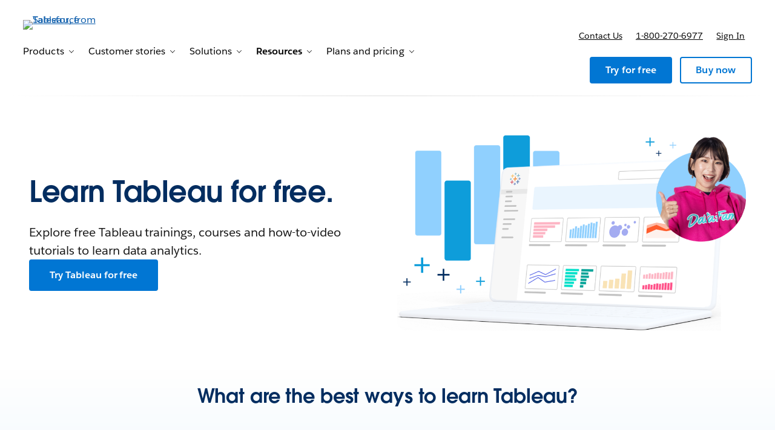

--- FILE ---
content_type: application/x-javascript
request_url: https://a.sfdcstatic.com/digital/@sfdc-www/clientlibs-web-components/v1-stable/bottom.js
body_size: 11743
content:
"use strict";(()=>{var mt=Object.create;var ie=Object.defineProperty;var pt=Object.getOwnPropertyDescriptor;var dt=Object.getOwnPropertyNames;var ut=Object.getPrototypeOf,ft=Object.prototype.hasOwnProperty;var f=(e,t)=>()=>(t||e((t={exports:{}}).exports,t),t.exports);var gt=(e,t,o,s)=>{if(t&&typeof t=="object"||typeof t=="function")for(let r of dt(t))!ft.call(e,r)&&r!==o&&ie(e,r,{get:()=>t[r],enumerable:!(s=pt(t,r))||s.enumerable});return e};var k=(e,t,o)=>(o=e!=null?mt(ut(e)):{},gt(t||!e||!e.__esModule?ie(o,"default",{value:e,enumerable:!0}):o,e));var $=f(v=>{"use strict";Object.defineProperty(v,"__esModule",{value:!0});v.joinPath=v.splitPath=void 0;var T="/",bt=e=>e?e.trim().split(T).filter(t=>!!t):[];v.splitPath=bt;var wt=(...e)=>{let t=`${T}${e.reduce((s,r)=>[...s,...(0,v.splitPath)(r)],[]).join(T)}`,o=e[e.length-1];return e&&o.endsWith(T)&&(t+=T),t};v.joinPath=wt});var ue=f((ts,vt)=>{vt.exports={us:{loc:"us",lang:"en"},ca:{loc:"ca",lang:"en"},fr:{loc:"fr",lang:"fr"},"fr-ca":{loc:"ca",lang:"fr"},"fr-ch":{loc:"ch",lang:"fr"},uk:{loc:"gb",lang:"en"},de:{loc:"de",lang:"de"},"de-ch":{loc:"ch",lang:"de"},es:{loc:"es",lang:"es"},it:{loc:"it",lang:"it"},nl:{loc:"nl",lang:"nl"},"nl-be":{loc:"nl",lang:"be"},se:{loc:"se",lang:"sv"},eu:{loc:"eu",lang:"en"},mx:{loc:"mx",lang:"es"},br:{loc:"br",lang:"pt"},au:{loc:"au",lang:"en"},in:{loc:"in",lang:"en"},jp:{loc:"jp",lang:"ja"},kr:{loc:"kr",lang:"ko"},th:{loc:"th",lang:"th"},tw:{loc:"tw",lang:"zh"},hk:{loc:"hk",lang:"zh"},cn:{loc:"cn",lang:"zh"},my:{loc:"my",lang:"en"},ap:{loc:"ap",lang:"en"},latam:{loc:"latam",lang:"es"},no:{loc:"no",lang:"no"},dk:{loc:"dk",lang:"da"},pl:{loc:"pl",lang:"pl"},tr:{loc:"tr",lang:"tr"},fi:{loc:"fi",lang:"fi"},ch:{loc:"ch",lang:""},sa:{loc:"sa",lang:"ar"}}});var fe=f(U=>{"use strict";var Pt=U&&U.__importDefault||function(e){return e&&e.__esModule?e:{default:e}};Object.defineProperty(U,"__esModule",{value:!0});U.UrlLocale=void 0;var Dt=$(),Et=Pt(ue()),Ot="us",K=class{constructor(t,o){if(this.langLoc="",this.urlLoc="",this.basePath="",this.loc="",this.lang="",this.segs=[],this.setBasePath=i=>{this.urlLoc!==i&&this.segs.splice(0,1),this.basePath=`/${this.segs.join("/")}`},!t)return;let s=o?.localeMap||Et.default,r=o?.defaultLocale||Ot;if(this.segs=(0,Dt.splitPath)(t),this.urlLoc=this.segs.length&&this.segs[0]in s?this.segs[0]:r,!s[this.urlLoc])throw new Error(`No locale config found for given url /${this.urlLoc}.`);let a=Object.assign(s[this.urlLoc]);this.lang=a.lang,this.loc=a.loc,this.langLoc=`${this.lang}-${this.loc}`,this.setBasePath(r)}};U.UrlLocale=K});var he=f(h=>{"use strict";Object.defineProperty(h,"__esModule",{value:!0});h.joinPath=h.splitPath=h.UrlLocale=void 0;var kt=fe();Object.defineProperty(h,"UrlLocale",{enumerable:!0,get:function(){return kt.UrlLocale}});var ge=$();Object.defineProperty(h,"splitPath",{enumerable:!0,get:function(){return ge.splitPath}});Object.defineProperty(h,"joinPath",{enumerable:!0,get:function(){return ge.joinPath}})});var R=f(J=>{"use strict";Object.defineProperty(J,"__esModule",{value:!0});var ye=he(),St="SFDC";J.default=(e,t=St)=>{let o;if(e===void 0||typeof e=="string"){let r=globalThis.sfdcBase||{};if(!e&&!Ut(r.page))return r.page.pagename;o=new ye.UrlLocale(e||location.pathname)}else o=e;return[...[t,o.urlLoc],...o.basePath==="/"?["homepage"]:(0,ye.splitPath)(o.basePath)].join(":")};var Ut=e=>!e||e instanceof Object&&!Object.keys(e).length});var H=f(P=>{"use strict";Object.defineProperty(P,"__esModule",{value:!0});P.joinPath=P.splitPath=void 0;var I="/",Gt=e=>e?e.trim().split(I).filter(t=>!!t):[];P.splitPath=Gt;var Bt=(...e)=>{let t=`${I}${e.reduce((s,r)=>[...s,...(0,P.splitPath)(r)],[]).join(I)}`,o=e[e.length-1];return e&&o.endsWith(I)&&(t+=I),t};P.joinPath=Bt});var ve=f((ms,qt)=>{qt.exports={us:{loc:"us",lang:"en"},ca:{loc:"ca",lang:"en"},fr:{loc:"fr",lang:"fr"},"fr-ca":{loc:"ca",lang:"fr"},"fr-ch":{loc:"ch",lang:"fr"},uk:{loc:"gb",lang:"en"},de:{loc:"de",lang:"de"},"de-ch":{loc:"ch",lang:"de"},es:{loc:"es",lang:"es"},it:{loc:"it",lang:"it"},nl:{loc:"nl",lang:"nl"},"nl-be":{loc:"nl",lang:"be"},se:{loc:"se",lang:"sv"},eu:{loc:"eu",lang:"en"},mx:{loc:"mx",lang:"es"},br:{loc:"br",lang:"pt"},au:{loc:"au",lang:"en"},in:{loc:"in",lang:"en"},jp:{loc:"jp",lang:"ja"},kr:{loc:"kr",lang:"ko"},th:{loc:"th",lang:"th"},tw:{loc:"tw",lang:"zh"},hk:{loc:"hk",lang:"zh"},cn:{loc:"cn",lang:"zh"},my:{loc:"my",lang:"en"},ap:{loc:"ap",lang:"en"},latam:{loc:"latam",lang:"es"},no:{loc:"no",lang:"no"},dk:{loc:"dk",lang:"da"},pl:{loc:"pl",lang:"pl"},tr:{loc:"tr",lang:"tr"},fi:{loc:"fi",lang:"fi"},ch:{loc:"ch",lang:""}}});var Ee=f(C=>{"use strict";var zt=C&&C.__importDefault||function(e){return e&&e.__esModule?e:{default:e}};Object.defineProperty(C,"__esModule",{value:!0});C.UrlLocale=void 0;var Ft=H(),Pe=zt(ve()),De="us",Y=class{constructor(t){if(this.langLoc="",this.urlLoc="",this.basePath="",this.loc="",this.lang="",this.segs=[],this.setBasePath=()=>{this.loc!==De&&this.segs.splice(0,1),this.basePath=`/${this.segs.join("/")}`},!t)return;this.segs=(0,Ft.splitPath)(t),this.urlLoc=this.segs.length&&this.segs[0]in Pe.default?this.segs[0]:De;let o=Object.assign(Pe.default[this.urlLoc]);this.lang=o.lang,this.loc=o.loc,this.langLoc=`${this.lang}-${this.loc}`,this.setBasePath()}};C.UrlLocale=Y});var ke=f(b=>{"use strict";Object.defineProperty(b,"__esModule",{value:!0});b.joinPath=b.splitPath=b.UrlLocale=void 0;var Vt=Ee();Object.defineProperty(b,"UrlLocale",{enumerable:!0,get:function(){return Vt.UrlLocale}});var Oe=H();Object.defineProperty(b,"splitPath",{enumerable:!0,get:function(){return Oe.splitPath}});Object.defineProperty(b,"joinPath",{enumerable:!0,get:function(){return Oe.joinPath}})});var Ue=f(X=>{"use strict";Object.defineProperty(X,"__esModule",{value:!0});X.default=e=>e.endsWith("homepage")?"Home Page":"Other Page"});var g=globalThis.sfdcBase||{};var d={WARN:"warn",INFO:"info",DEBUG:"debug",DEPRECATE:"deprecate"},ht="client-libs-debug",u=async(e,...t)=>{let o=sessionStorage.getItem(ht),s=o==="mute";if(!t.length||s)return;let r=console,a="trace",i;switch(e){case d.DEPRECATE:i=r[a],t=`${t} has been deprecated. Please update or remove reference`;break;case d.DEBUG:o&&!s&&(i=r[a]);break;case d.INFO:case d.WARN:i=r[e];break}typeof i=="function"&&i(t)};var ce="</|[<>()]",le={param:e=>e?e.trim().replace(new RegExp(`${ce}|(%3(c|e))`,"gi"),""):"",path:e=>e?encodeURI(decodeURIComponent(e).trim().replace(new RegExp(`${ce}|'|"|;|=`,"gi"),"")):""},me=async(e,t,o)=>{e.dispatchEvent(new CustomEvent(t,{bubbles:!0,detail:o??{}}))};var c=(e,t=location.search)=>{let o=t.indexOf("?");if(!e||o<0)return"";let s=t.match(new RegExp(`${e}=`,"i"));e=s?s.toString().replace("=",""):e;let r=new URLSearchParams(t.substring(o,t.length)),a=r.get(e)||"";return le.param(a)},N=(e=location.search)=>e.replace("?","").split("&").reduce((t,o)=>{let s=o.split("=").filter(r=>!!r);return t[s[0]]=le.param(s[1]??""),t},{}),p=e=>!e||e instanceof Object&&!Object.keys(e).length;var pe=!!(g.env&&g.env.toLowerCase()==="prod");var S=e=>{if(!e||e.length!==15||e.indexOf("70")!==0)return e;let o="";for(let s=0;s<3;s++){let r=0;for(let a=0;a<5;a++){let i=e.charAt(s*5+a);i>="A"&&i<="Z"&&(r+=1<<a)}r<=25?o+="ABCDEFGHIJKLMNOPQRSTUVWXYZ".charAt(r):o+="012345".charAt(r-26)}return e+o},de=(e,t=250)=>new Promise(o=>{e()&&o(!0);let s=0,r=setInterval(()=>{s++,s>=t&&(clearInterval(r),o(!1)),e()&&(clearInterval(r),o(!0))},1)});var j=e=>{let t=localStorage.getItem(e);try{t=JSON.parse(t)}catch{}return t??""};var yt="webactls";globalThis.digitalData=globalThis.digitalData||{page:{},user:[{}],localStorage:{...j(yt)||{}},util:{}};globalThis.digitalData.timestamp=globalThis.digitalData.timestamp||new Date().getTime();var n=globalThis.digitalData;var Z=k(R());var _t="https://c.salesforce.com",Ct=globalThis?.cliLibsConfig?.cdnScriptsOrigin||"https://a.sfdcstatic.com",At="/digital/@sfdc-www/clientlibs-web-components",Lt="v1",xt="gdpr.js",Tt="v1",Rt="/digital/one-trust/ext",G="lead-gen.js";var _="geo-data.js";var B="page-utils.js";var be={QA:"latest",UAT:"stage",PROD:"stable",DEV:"latest",INT:"stage",HOTFIX:"stable",ONBOARD:"stable"},we="Could not import module URL: ",W=g.env||"",It=W&&be[W]?be[W]:"stable",Mt={ver:Lt,path:At,envTag:It},Nt=(e,t)=>{if(e)try{t={...Mt,...t};let o=t.verDir||`${t.ver}-${t.envTag}`,s;return e==="iis.min.js"?s=new URL(t.path,_t):s=new URL(t.path,Ct),s.pathname+=`/${[o,e].join("/")}`,s.toString()}catch{}},l=(e,t)=>{let o=Nt(e,t);return o?import(o).catch(s=>{u(d.WARN,`${we} ${o}`)}):Promise.reject(`${we} ${e}`)},m=l(xt,{ver:Tt,path:Rt});var jt=["iis","demandbase","neustar"];function y(e){let t=globalThis.cliLibsConfig?.[e]?.disabled;return jt.includes(e)?!(t??globalThis.sfdcBase?.[`${e}Disabled`]):!t}var Se=k(ke());var _e=k(R()),Ce=k(Ue()),$t=async()=>{let e=await m,t=e.getCookie("adId");return t?(e.deleteCookie("adId"),S(t)):""},Kt=async()=>{if(g.page)return g.page;let e=await l(B),t=(0,_e.default)(location.pathname),{loc:o}=new e.UrlLocale(location.pathname);return{type:(0,Ce.default)(t),pagename:t,locale:o,uiframework:"NEXT framework"}},Q=async()=>{if(p(n.page)){let[e,t]=await Promise.all([l(G),l(B)]),o={...await Kt(),botcategory:(s=>/^[a-z]{1,25}$/i.test(s)?s:"")(t.getParam("bc")),displayadid:await $t(),referrer:await e.getReferrer(),subdomainReferrer:(await e.getSFDCReferrer()||{}).id||null,prevpage:await e.getPrevPage(),...await e.driverData()};n.page=o,t.consoleOut(t.CONSOLE_OUT.DEBUG,`Setting Page data: ${JSON.stringify(o)}`)}return n.page};var Ae=async()=>l(_).then(e=>e.fetchDemandbase(c("ipOverride")));var Le={pc:"postcode",cic:"city",sc:"state",rc:"region",cc:"country",ncc:"carrier",ntc:"connection_type",hf:"hosting_facility",irt:"ip_routing_type",nsc:"line_speed",noc:"organization"},xe=async()=>{let e=await l(_).then(t=>t.fetchNeustar().catch(()=>({})));return Object.entries(e).reduce((t,[o,s])=>(Le[o]&&(t[Le[o]||o]=(s??"").toLowerCase()),t),{})};var Jt=async()=>{let e=globalThis.sfdcBase?.iisVersion||"v1-stable";return l("iis.min.js",{path:"/digital/iis",verDir:e}).then(t=>t.default).then(t=>t.getUserInfo()).catch(()=>(u(d.WARN,"could not retrieve iis.js browser module"),{}))},Te=async()=>{let e=await Jt()??{},t={company:"com",id:"id",newRegistration:"nr",orgID:"oid",role:"r",relationship:"rlt"},o={company:"CompanyName",id:"user_id",newRegistration:"newRegistration",orgID:"organization_id",role:"Role",relationship:"RelationshipToSalesforce"};return Object.keys(t).reduce((s,r)=>(s[r]=e[o[r]]??e[t[r]]??"",s[r]===""&&e.custom_attributes&&(s[r]=e.custom_attributes[o[r]]??""),s),{})};var Re="customer",Wt=()=>m.then(e=>{let t=e.getCookie("oinfo",atob);return t?N(`?${t}`):{}}),Ht=async()=>{let e=await Wt();return e.oid?S(e.oid):""},Yt=e=>{let t="anonymous";return Re in e?t=Re:"developer"in e?t="developer":"e"in e&&(t="known prospect"),t},Ie=async()=>{let t=await(await l(G)).activityData();return{usertype:Yt(t),orgId:await Ht(),pv:t.pv,latestvisittime:n.timestamp||new Date().getTime()}};var Me=async()=>{let t=(await m).getCookie("pbc",atob);return p(t)&&(t={}),{InteractionStudio:{campaignID:t.campaign||"",experienceID:t.experience||"",userGroup:t.userGroup||"",userID:t.userID||""}}};var Ne={cc:"country",sc:"state",pc:"postcode",cic:"city",rc:"region",ntc:"connection_type",nsc:"line_speed",ncc:"carrier",noc:"organization",irt:"ip_routing_type",hf:"hosting_facility",asn:"asnum",sld:"sld",tld:"tld"},je=async()=>{let e=await l(_).then(t=>t.fetchAkamai().catch(()=>({})));return Object.entries(e).reduce((t,[o,s])=>(Ne[o]&&(t[Ne[o]]=(s??"").toLowerCase()),t),{})};var Zt={db:Ae,neustar:xe,tb:Te,visitor:Ie,personalization:Me,akamai:je},M=Zt;n.user[0].profile=n.user[0].profile||{};n.user[0].personalization=n.user[0].personalization||{};var Ge=e=>{let t=e==="visitor"?"0":D[e.toUpperCase()];return{domProp:e==="personalization"?n.user[0]:n.user[0].profile,domName:t}},D=Object.keys(M).reduce((e,t)=>(e[t.toUpperCase()]=t,e),{}),q=(e,t)=>{if(!(e in M))return;let{domProp:o,domName:s}=Ge(e);p(o[s])&&(o[s]=t,u(d.DEBUG,`Setting User Profile ${e}:`,JSON.stringify(t)))},Be=async e=>{if(!(e in M))return{};let{domProp:t,domName:o}=Ge(e),s=t[o];return p(s)?M[e]():s},ee=Be,z=()=>{let e=n.user[0].profile?.[D.AKAMAI];if(p(e))return;let t={event:"custEv_userDataAvailable",akamai:e};u(d.DEBUG,"Dispatching user data available event"),me(document.body,oe,t)},te=async e=>{let t=await m;if(!t.isActiveGroup(t.OT_FUNCTIONAL))return;let o=e.map(async s=>{let r=await Be(s);q(s,r)});await Promise.allSettled(o),z()};var Xt=()=>typeof globalThis.ga<"u"&&"getAll"in globalThis.ga;var Qt=de(Xt,500),Ws=new Promise(e=>Qt.then(()=>e(globalThis.ga)));var qe=globalThis.sfdcBase||{};var A={WARN:"warn",INFO:"info",DEBUG:"debug",DEPRECATE:"deprecate"},eo="client-libs-debug",ze=async(e,...t)=>{let o=sessionStorage.getItem(eo),s=o==="mute";if(!t.length||s)return;let r=console,a="trace",i;switch(e){case A.DEPRECATE:i=r[a],t=`${t} has been deprecated. Please update or remove reference`;break;case A.DEBUG:o&&!s&&(i=r[a]);break;case A.INFO:case A.WARN:i=r[e];break}typeof i=="function"&&i(t)};var to="https://c.salesforce.com",oo=globalThis?.cliLibsConfig?.cdnScriptsOrigin||"https://a.sfdcstatic.com",so="/digital/@sfdc-www/clientlibs-web-components",ro="v1",ao="gdpr.js",no="v1",io="/digital/one-trust/ext";var $e="analytics.js";var Ke="page-utils.js";var Fe={QA:"latest",UAT:"stage",PROD:"stable",DEV:"latest",INT:"stage",HOTFIX:"stable",ONBOARD:"stable"},Ve="Could not import module URL: ",se=qe.env||"",co=se&&Fe[se]?Fe[se]:"stable",lo={ver:ro,path:so,envTag:co},mo=(e,t)=>{if(e)try{t={...lo,...t};let o=t.verDir||`${t.ver}-${t.envTag}`,s;return e==="iis.min.js"?s=new URL(t.path,to):s=new URL(t.path,oo),s.pathname+=`/${[o,e].join("/")}`,s.toString()}catch{}},F=(e,t)=>{let o=mo(e,t);return o?import(o).catch(s=>{ze(A.WARN,`${Ve} ${o}`)}):Promise.reject(`${Ve} ${e}`)},er=F(ao,{ver:no,path:io});var Je=async e=>{let[t,o]=await Promise.all([F($e),F(Ke)]),s=await t.pageData(),a={locale:o.sfdcBase.locale||new o.UrlLocale(location.pathname).langLoc,uiFramework:s.uiframework,type:s.type,name:s.pagename,loginPageType:"",blogAuthor:"",url:location.href,templateId:e.templateId,templateName:e.templateName,utcTimestamp:await t.getUserProfile(t.USER_PROFILES.VISITOR).then(V=>V.latestvisittime)},i={referrer:s.referrer,referringSubdomain:s.subdomainReferrer??"",internalDriver:s.persistedInternalDriver??"",internalDriverId:s.drivertype==="internal"&&!o.isEmptyObject(s.driver)?s.driver.id:"",trafficDriver:s.scampaign??"",prevPage:s.prevpage??""};return{event:e.event,page:a,driver:i,experiment:e.experiment,taxonomy:e.taxonomy}};var We=async e=>({event:e.event,akamai:e.akamai});globalThis.mfeEventMapping=globalThis.mfeEventMapping??{custEv_pageDataAvailable:Je,custEv_userDataAvailable:We};var oe="www_track";globalThis.dataLayer=globalThis.dataLayer||[];var po=globalThis.dataLayer;var ot=k(R());n.lead=n.lead||{};var w=n.lead;var uo=k(R()),fo="salesforce.com",He="referrer",go="r",ho=[`.${fo}`,"opinionlab.com","sfdc.net","a.sfdcstatic.com",".sfdcdigital.com"];n.lead=n.lead||{};var yo=e=>["un","pw","vysfid","vyemail"].some(t=>c(t,e));var L=async()=>{if(!w.referrer){let e="",t=c(go);try{let o=decodeURIComponent(t);if(!t)throw Error;new URL(o,location.origin),e=o}catch{let s=await m,r=await s.getCookie(He);r&&r!=="null"?(await s.deleteCookie(He),e=r):document.referrer&&(e=yo(document.referrer)?document.referrer.split("?")[0]:document.referrer)}w.referrer=Promise.resolve(e.trim())}return w.referrer},Ye=async()=>{let e=await L();return!e||e.indexOf(".my.salesforce.com")>=0?!1:ho.find(t=>new URL(e,window.location.origin).hostname.indexOf(t)>-1)?!0:!!(c("internal")==="true"||await Xe&&!(c("r")||e))};var bo=[{se:"All The Web",ms:"alltheweb.com",kw:"q,query",dc:"US"},{se:"AllSearchEngines",ms:"allsearchengines.co.uk",kw:"query",dc:"United Kingdom"},{se:"AOL",ms:".aol.",kw:"q,query",dc:"US",cl:[{cn:"Canada",post:"ca"},{cn:"France",post:"fr"},{cn:"Germany",post:"de"},{cn:"United Kingdom",post:"co.uk"}]},{se:"Ask",ms:"ask.com",kw:"q",dc:"US",cl:[{cn:"Japan",pre:"jp"},{cn:"United Kingdom",pre:"uk"}]},{se:"Baidu",ms:"baidu.com",kw:"wd,s",dc:"China"},{se:"Biglobe",ms:"biglobe.ne.jp",kw:"q",dc:"Japan"},{se:"Microsoft Bing",ms:"bing.com",kw:"q",dc:"US"},{se:"Blue Window",ms:"search.bluewin.ch",kw:"q,qry",dc:"Switzerland"},{se:"Business.com",ms:"business.com",kw:"query",dc:"US"},{se:"BuyersIndex",ms:"buyersindex.com",kw:"query",dc:"US"},{se:"Chubba",ms:"whatuseek.com",kw:"arg",dc:"US"},{se:"CNET",ms:"cnet.com",kw:"query,q",dc:"US"},{se:"Debriefing.com",ms:"debriefing.com",kw:"tsearch",dc:"US"},{se:"Dmoz",ms:"dmoz.org",kw:"search",dc:"US"},{se:"Excite",ms:"excite.com",kw:"q,search",dc:"US",cl:[{cn:"Netherlands",post:".nl"},{cn:"France",post:".fr"},{cn:"Germany",post:".de"},{cn:"Japan",post:".co.jp"},{cn:"Switzerland",post:".ch"}]},{se:"Fireball",ms:"fireball.de",kw:"q,query",dc:"Germany"},{se:"FreshEye",ms:"fresheye.com",kw:"kw,ord",dc:"Japan"},{se:"Godado",ms:"godado.it",kw:"key",dc:"Italy"},{se:"Goo (Jp.)",ms:"goo.ne.jp",kw:"MT",dc:"Japan"},{se:"Google",ms:".google.,googlesyndication.com",kw:"q",types:["Images","Video"],dc:"US",cl:[{cn:"Afghanistan",post:"com.af"},{cn:"American Samoa",post:"as"},{cn:"Anguilla",post:"com.ai"},{cn:"Antigua and Barbuda",post:"com.ag"},{cn:"Argentina",post:"com.ar"},{cn:"Armenia",post:"am"},{cn:"Australia",post:"com.au"},{cn:"Austria",post:"at"},{cn:"Azerbaijan",post:"az"},{cn:"Bahrain",post:"com.bh"},{cn:"Bangladesh",post:"com.bd"},{cn:"Belarus",post:"com.by"},{cn:"Belgium",post:"be"},{cn:"Belize",post:"com.bz"},{cn:"Bolivia",post:"com.bo"},{cn:"Bosnia-Hercegovina",post:"ba"},{cn:"Botswana",post:"co.bw"},{cn:"Brasil",post:"com.br"},{cn:"British Virgin Islands",post:"vg"},{cn:"Brunei",post:"com.bn"},{cn:"Bulgaria",post:"bg"},{cn:"Burundi",post:"bi"},{cn:"Cambodia",post:"com.kh"},{cn:"Canada",post:"ca"},{cn:"Chile",post:"cl"},{cn:"China",post:"cn"},{cn:"Colombia",post:"com.co"},{cn:"Cook Islands",post:"co.ck"},{cn:"Costa Rica",post:"co.cr"},{cn:"Cote D'Ivoire",post:"ci"},{cn:"Croatia",post:"hr"},{cn:"Cuba",post:"com.cu"},{cn:"Czech Republic",post:"cz"},{cn:"Denmark",post:"dk"},{cn:"Djibouti",post:"dj"},{cn:"Dominica",post:"dm"},{cn:"Dominican Republic",post:"com.do"},{cn:"Ecuador",post:"com.ec"},{cn:"Egypt",post:"com.eg"},{cn:"El Salvador",post:"com.sv"},{cn:"Estonia",post:"ee"},{cn:"Ethiopia",post:"com.et"},{cn:"Fiji",post:"com.fj"},{cn:"Finland",post:"fi"},{cn:"France",post:"fr"},{cn:"Germany",post:"de"},{cn:"Greece",post:"gr"},{cn:"Greenland",post:"gl"},{cn:"Guadeloupe",post:"gp"},{cn:"Guatemala",post:"com.gt"},{cn:"Guernsey",post:"gg"},{cn:"Guyana",post:"gy"},{cn:"Haiti",post:"ht"},{cn:"Honduras",post:"hn"},{cn:"Hong Kong",post:"com.hk"},{cn:"Hungary",post:"hu"},{cn:"India",post:"co.in"},{cn:"Indonesia",post:"co.id"},{cn:"Ireland",post:"ie"},{cn:"Island",post:"is"},{cn:"Isle of Gibraltar",post:"com.gi"},{cn:"Isle of Man",post:"im"},{cn:"Israel",post:"co.il"},{cn:"Italy",post:"it"},{cn:"Jamaica",post:"com.jm"},{cn:"Japan",post:"co.jp"},{cn:"Jersey",post:"je"},{cn:"Jordan",post:"jo"},{cn:"Kazakhstan",post:"kz"},{cn:"Kenya",post:"co.ke"},{cn:"Kiribati",post:"ki"},{cn:"Korea",post:"co.kr"},{cn:"Kyrgyzstan",post:"kg"},{cn:"Laos",post:"la"},{cn:"Latvia",post:"lv"},{cn:"Lesotho",post:"co.ls"},{cn:"Libya",post:"com.ly"},{cn:"Liechtenstein",post:"li"},{cn:"Lithuania",post:"lt"},{cn:"Luxembourg",post:"lu"},{cn:"Madagascar",post:"mgz"},{cn:"Malawi",post:"mw"},{cn:"Malaysia",post:"com.my"},{cn:"Maldives",post:"mv"},{cn:"Malta",post:"com.mt"},{cn:"Mauritius",post:"mu"},{cn:"Mexico",post:"com.mx"},{cn:"Micronesia",post:"fm"},{cn:"Moldova",post:"md"},{cn:"Mongolia",post:"mn"},{cn:"Montserrat",post:"ms"},{cn:"Morocco",post:"co.ma"},{cn:"Namibia",post:"com.na"},{cn:"Nauru",post:"nr"},{cn:"Nepal",post:"com.np"},{cn:"Netherlands",post:"nl"},{cn:"New Zealand",post:"co.nz"},{cn:"Nicaragua",post:"com.ni"},{cn:"Nigeria",post:"com.ng"},{cn:"Niue",post:"nu"},{cn:"Norfolk Island",post:"com.nf"},{cn:"Norway",post:"no"},{cn:"Oman",post:"com.om"},{cn:"Pakistan",post:"com.pk"},{cn:"Panama",post:"com.pa"},{cn:"Paraguay",post:"com.py"},{cn:"Peru",post:"com.pe"},{cn:"Philippines",post:"com.ph"},{cn:"Pitcairn Islands",post:"pn"},{cn:"Poland",post:"pl"},{cn:"Portugal",post:"pt"},{cn:"Puerto Rico",post:"com.pr"},{cn:"Qatar",post:"com.qa"},{cn:"Rep. Dem. du Congo",post:"cd"},{cn:"Rep. du Congo",post:"cg"},{cn:"Repulic of Georgia",post:"ge"},{cn:"Romania",post:"ro"},{cn:"Russia",post:"ru"},{cn:"Rwanda",post:"rw"},{cn:"Saint Helena",post:"sh"},{cn:"Saint Vincent and the Grenadine",post:"com.vc"},{cn:"Samoa",post:"ws"},{cn:"San Marino",post:"sm"},{cn:"Sao Tome and Principe",post:"st"},{cn:"Saudi Arabia",post:"com.sa"},{cn:"Senegal",post:"sn"},{cn:"Seychelles",post:"sc"},{cn:"Singapore",post:"com.sg"},{cn:"Slovakia",post:"sk"},{cn:"Slovenia",post:"si"},{cn:"Solomon Islands",post:"com.sb"},{cn:"South Africa",post:"co.za"},{cn:"Spain",post:"es"},{cn:"Sri Lanka",post:"lk"},{cn:"Sweden",post:"se"},{cn:"Switzerland",post:"ch"},{cn:"Taiwan",post:"com.tw"},{cn:"Tajikistan",post:"com.tj"},{cn:"Thailand",post:"co.th"},{cn:"The Bahamas",post:"bs"},{cn:"The Gambia",post:"gm"},{cn:"Timor-Leste",post:"tp"},{cn:"Tokelau",post:"tk"},{cn:"Tonga",post:"to"},{cn:"Trinidad and Tobago",post:"tt"},{cn:"Turkey",post:"com.tr"},{cn:"Turkmenistan",post:"tm"},{cn:"Uganda",post:"co.ug"},{cn:"Ukraine",post:"com.ua"},{cn:"United Arab Emirates",post:"ae"},{cn:"United Kingdom",post:"co.uk"},{cn:"Uruguay",post:"com.uy"},{cn:"Uzbekiston",post:"co.uz"},{cn:"Vanuatu",post:"vu"},{cn:"Venezuela",post:"co.ve"},{cn:"Viet Nam",post:"com.vn"},{cn:"Virgin Islands",post:"co.vi"},{cn:"Yugoslavia",post:"co.yu"},{cn:"Zambia",post:"co.zm"},{cn:"Zimbabwe",post:"co.zw"}]},{se:"ilse.nl",ms:"ilse.nl",kw:"search_for",dc:"Netherlands"},{se:"Indeed",ms:"www.indeed.",kw:"q",dc:"US",cl:[{cn:"Canada",post:"ca"},{cn:"India",post:"co.in"}]},{se:"InfoSpace",ms:"infospace.com",kw:"",dc:"US"},{se:"InfoTiger",ms:"infotiger.com",kw:"qs",dc:"US"},{se:"Livedoor",ms:"livedoor.com",kw:"q",dc:"Japan"},{se:"Lycos",ms:".lycos",kw:"query",dc:"US",cl:[{cn:"France",post:".fr"},{cn:"Germany",post:".de"},{cn:"Italy",post:".it"},{cn:"Netherlands",post:".nl"},{cn:"Spain",post:".es"},{cn:"United Kingdom",post:".co.uk"}]},{se:"Metacrawler",ms:"metacrawler.com",kw:"",dc:"US"},{se:"Monster Crawler",ms:"monstercrawler.com",kw:"",dc:"US"},{se:"myGO",ms:"mygo.com",kw:"",dc:"Taiwan"},{se:"Nate.com",ms:"nate.com",kw:"q",dc:"Korea"},{se:"Naver",ms:"naver.com",kw:"query",dc:"Korea"},{se:"NetSearch",ms:"netscape.com",kw:"qry_str",dc:"US"},{se:"Nifty",ms:"nifty.com",kw:"q",dc:"Japan"},{se:"Oh! New? Mobile",ms:"ohnew.co.jp",kw:"k",dc:"Japan"},{se:"OptusZoo",ms:"optuszoo.com.au",kw:"q",dc:"Australia"},{se:"Reference.com",ms:"reference.com",kw:"q",dc:"US"},{se:"Search.ch",ms:"search.ch",kw:"q",dc:"Switzerland"},{se:"Searchalot",ms:"searchalot.com",kw:"q,query",dc:"US"},{se:"Tiscali",ms:"tiscali.it",kw:"key",dc:"Italy"},{se:"track.nl",ms:"track.nl",kw:"qr",dc:"Netherlands"},{se:"Virgilio",ms:"virgilio.it",kw:"qs",dc:"Italy"},{se:"Web Wombat",ms:"webwombat.com.au",kw:"ix,I",dc:"Australia"},{se:"Web.de",ms:"web.de",kw:"su",dc:"Germany"},{se:"Webalta",ms:"webalta.ru",kw:"q",dc:"Russia"},{se:"WebCrawler",ms:"webcrawler.com",kw:"",dc:"US"},{se:"Yahoo!",ms:"search.yahoo.",kw:"p",dc:"US",cl:[{cn:"Argentina",pre:"ar."},{cn:"Asia",pre:"asia."},{cn:"Australia",pre:"au."},{cn:"Austria",pre:"at."},{cn:"Brazil",pre:"br."},{cn:"Canada",pre:"ca."},{cn:"Canada (French)",pre:"qc."},{cn:"Catalan",pre:"ct."},{cn:"China",pre:"cn."},{cn:"Denmark",pre:"dk."},{cn:"Finland",pre:"fi."},{cn:"France",pre:"fr."},{cn:"Germany",pre:"de."},{cn:"Hong Kong",pre:"hk."},{cn:"India",pre:"in."},{cn:"Indonesia",pre:"id."},{cn:"Italy",pre:"it."},{cn:"Japan",post:"co.jp"},{cn:"Korea",pre:"kr."},{cn:"Malaysia",pre:"malaysia."},{cn:"Mexico",pre:"mx."},{cn:"Netherlands",pre:"nl."},{cn:"New Zealand",pre:"nz."},{cn:"Norway",pre:"no."},{cn:"Philippines",pre:"ph."},{cn:"Russia",pre:"ru."},{cn:"Singapore",pre:"sg."},{cn:"Spain",pre:"es."},{cn:"Sweden",pre:"se."},{cn:"Switzerland",pre:"ch."},{cn:"Taiwan",pre:"tw."},{cn:"Thailand",pre:"th."},{cn:"UK and Ireland",pre:"uk."},{cn:"Viet Nam",pre:"vn."}]},{se:"Yandex.ru",ms:"yandex.ru",kw:"text",dc:"Russia"},{se:"zoeken.nl",ms:"zoeken.nl",kw:"q",dc:"Netherlands"}],wo=e=>e?([/\+/g,/[',"]/g,/\t/g,/\n/g].forEach(t=>{e=e.replace(t,"")}),e.toLowerCase()):"",vo=e=>e&&e.indexOf(".baidu.")>-1&&e.indexOf("wd=")>-1,Po=(e,t)=>{let o="";for(let s of e.kw.split(","))if(o=decodeURIComponent(c(s,t)),o)break;if(!o){let s=t.substring(t.indexOf("//")+2);(t.indexOf("/url")>-1&&(t.indexOf("q=&")>-1||t.indexOf("?sa=t")>-1)||s.indexOf("/")===-1||s.indexOf("/")===s.length-1||vo(t))&&(o="no keyword"+(t.indexOf("https")>-1?" (secure)":""))}return o?wo(o):"no keyword"},Do=(e,t)=>{let o="";for(let s of e.ms.split(","))for(let r of e.cl||[])if(r.pre&&t.indexOf(r.pre+s)>-1||r.post&&t.indexOf(s+r.post)>-1){o=r.cn;break}return o||(o=e.dc||"US"),o},Eo=(e,t,o)=>{let s=e.se;for(let r of e.types||[])if(e.ms.split(",").some(a=>t.indexOf(r.toLowerCase()+a)>-1)){s+=` ${r}`;break}return o&&o.toUpperCase()!=="US"&&(s+=` - ${o}`),s||"no search engine"},Oo=(e,t,o)=>(e.type==="SEM"&&(e.id+=(t?"|"+t:"")+(o?"|"+o:"")),{id:e.id||[e.type,t,o].join("|"),type:e.type,keyword:o,engine:t}),re=async e=>{if(!e||!["SEM","SEO"].includes(e.type)||e.type==="SEO"&&e.id)return"";let t=await L(),o="",s="",r="",a=bo.find(i=>i.ms.split(",").some(V=>t.indexOf(V)>-1));return a&&(o=Do(a,t),s=Eo(a,t,o),r=Po(a,t)),e.id&&e.type==="SEM"||s&&r?Oo(e,s||"no search engine",r||"no keyword"):""};var E="Typed/Bookmarked",ae="7010M000002Mw7O",x="d",ko=async()=>{let e=await L();return e?new URL(e,window.location.origin).hostname:""},So=async e=>{let t=await ko();return!p(e)&&t?(e.id=(e.id?e.id:e.type)+"|"+t,e):""},Uo=e=>["elq_mid=","eid=","rrid","mkt_tok"].some(t=>document.location.href.toLowerCase().indexOf(t)>=0)?e:"",_o=e=>{if(!(e&&e.id&&e.type))return"";let t=decodeURIComponent(c("ban")).replace(/_/g,"|").toLowerCase(),o="ban|";return t.indexOf(o)===0&&(t=t.substring(o.length-1)),e.id+=`|${t}`,e},Co=e=>{let t=decodeURIComponent(c("soc")).toLowerCase();return e&&t?(e.id+=`|${t}`,e):""},Qe={SEM:{qp:"d,dcmp",cb:re},Email:{qp:x,cb:Uo,d:"70130000000sUfv"},BAN:{qp:"d,ban",cb:_o},SEO:{cb:re,d:"70130000000sUVb"},"Paid Social Media":{qp:x,cb:Co},"Social Media":{d:"70130000000sUVl",pm:{youtube:{ms:"youtube.com"},vidyard:{ms:"vidyard.com"},twitter:{ms:"twitter.com,.t.co,/t.co/",d:"70130000000szyK"},linkedin:{ms:"linkedin.com,lnkd.in",d:"70130000000szyP"},facebook:{ms:"facebook.com",d:"70130000000szyF"},instagram:{ms:"instagram.com",d:"701300000025Rrr"},flickr:{ms:"flickr.com,flickr.net"},slideshare:{ms:"slideshare.com,slideshare.net"},googleplus:{ms:"plus.google.com,plus.url.google.com",d:"70130000000szyU"},vimeo:{ms:"vimeo.com"},pinterest:{ms:"pinterest.com,pintrest.com",d:"70130000000szyZ"},foursquare:{ms:"foursquare.com"},stumbleupon:{ms:"stumbleupon.com"},yelp:{ms:"yelp.com"},myspace:{ms:"myspace.com"},xing:{ms:"xing.com"},mixi:{ms:"mixi.jp"},viadeo:{ms:"viadeo.com"},friendster:{ms:"friendster.com"},badoo:{ms:"badoo.com"},bebo:{ms:"bebo.com"},hi5:{ms:"hi5.com"},myyearbook:{ms:"myyearbook.com"},nig:{ms:"nig.com"},tumblr:{ms:"tumblr.com"},xanga:{ms:"xanga.com"},yammer:{ms:"yammer.com"},medium:{ms:"medium.com"}}},"SFDC Network":{d:"70130000000sUW0",pm:{"[AppExchange]":{ms:"appexchange.salesforce.com,appexchangejp.salesforce.com,sites.secure.force.com/appexchange,go.appexchange.com"},"[Community Site]":{ms:"success.salesforce.com,sites.secure.force.com"},"[DeveloperForce]":{ms:"developer.salesforce.com"},"[Help&Training]":{ms:"help.salesforce.com"},"[Foundation]":{ms:"foundation.force.com,salesforcefoundation.org"},"[VMForce]":{ms:"vmforce.com"},"[YourServiceCloud.com]":{ms:"yourservicecloud.com,yourservicecloud.force.com"},"[JoinTheConversations.com]":{ms:"jointheconversations.com"},"[Chatter.com]":{ms:"chatter.com"},"[Site.com]":{ms:"site.com"},"[Work.com]":{ms:"work.com"},"[Database.com]":{ms:"database.force.com,database.com"},"[Data.com]":{ms:"data.com"},"[Jigsaw.com]":{ms:"jigsaw.com"},"[Force.com]":{ms:"www.force.com"},"[Force.com Sites]":{ms:".force.com"},"[www.salesforce.com]":{ms:"www.salesforce.com"},"[trust.salesforce.com]":{ms:"trust.salesforce.com"},"[Salesforce Blogs]":{ms:"blogs.salesforce.com, cloudblog.salesforce.com"},"[Desk.com]":{ms:".desk.com"},"[Relateiq.com]":{ms:".salesforceiq.com"},"[Steelbrick.com]":{ms:".steelbrick.com, steelbrick.de"},"[Demandware]":{ms:".demandware.com"},"[Beyondcore]":{ms:".beyondcore.com,https://beyondcore.com"},"[Heywire]":{ms:".heywire.com"},"[Quip]":{ms:".quip.com,https://quip.com"},"[Gravity Tank]":{ms:".gravitytank.com"},"[MuleSoft]":{ms:"mulesoft.com"},"[CloudCraze]":{ms:"cloudcraze.com"},"[Datorama.com]":{ms:"datorama.com"},"[MapAnything.com]":{ms:"mapanything.com"},"[sfdc.co]":{ms:"sfdc.co"},"[salesforce.com]":{ms:"https://salesforce.com"},"[cloudforce.com sites]":{ms:".cloudforce.com"},"[heroku.com sites]":{ms:".heroku.com, heroku.support"},"[citizendevelopment.salesforce.com]":{ms:"citizendevelopment.salesforce.com"},"[compliance.salesforce.com]":{ms:"compliance.salesforce.com"},"[crm.dev]":{ms:"crm.dev"},"[developer.mulesoft.com]":{ms:"developer.mulesoft.com"},"[einstein analytics sites]":{ms:"einstein.ai, einsteinanalyticslearningmap.com, einsteinreadiness.salesforce.com"},"[getessentials.com]":{ms:"getessentials.com"},"[insidestories.salesforce.com]":{ms:"insidestories.salesforce.com"},"[lightning sites]":{ms:"lightning-assessment.salesforce.com, lightning-configuration.salesforce.com, lightningappcookbook.salesforce.com, lightningdesignsystem.com"},"[mobilebeta.salesforce.com]":{ms:"mobilebeta.salesforce.com"},"[ohana.salesforce.com]":{ms:"ohana.salesforce.com"},"[opensource.salesforce.com]":{ms:"opensource.salesforce.com"},"[pages.mail.salesforce.com]":{ms:"pages.mail.salesforce.com"},"[pardot.com]":{ms:"pardot.com"},"[partnernavigator.salesforce.com]":{ms:"partnernavigator.salesforce.com"},"[partners.salesforce.com]":{ms:"partners.salesforce.com"},"[partnersignup.salesforce.com]":{ms:"partnersignup.salesforce.com"},"[pathfinder.salesforce.com]":{ms:"pathfinder.salesforce.com"},"[platform-roi-calculator.salesforce.com]":{ms:"platform-roi-calculator.salesforce.com"},"[platformtour.salesforce.com]":{ms:"platformtour.salesforce.com"},"[quotable.com]":{ms:"quotable.com"},"[recurringrelationships.salesforce.com]":{ms:"recurringrelationships.salesforce.com"},"[docs.salesforce.com]":{ms:".docs.salesforce.com"},"[salesforccesponsorship.com sites]":{ms:".salesforcesponsorship.com"},"[salesforcestore.com sites]":{ms:".salesforcestore.com"},"[service-value.salesforce.com]":{ms:"service-value.salesforce.com"},"[trailblazer login]":{ms:"trailblazer.me"},"[trailblazer.salesforce.com]":{ms:"trailblazer.salesforce.com"},"[trailblazercommunitygroups.com]":{ms:"trailblazercommunitygroups.com"},"[engineering.salesforce.com]":{ms:"engineering.salesforce.com"},"[salesforce.org]":{ms:"salesforce.org"},"[salesforcejapan.com sites]":{ms:".salesforcejapan.com"},"[salesforce.wd1.myworkdayjobs.com]":{ms:"salesforce.wd1.myworkdayjobs.com"},"[Salesforce Essentials]":{ms:"essentials.salesforce.com"},"[Salesforce.com App]":{ms:".salesforce.com"}}},"External Websites":{cb:So,d:"70130000000sUVv"},Other:{qp:x},defaultDriverStr:{d:ae}},Ao=(e,t)=>e.split(",").every(s=>c(s,t).length>0)&&c("internal",t)!=="true",Lo=(e,t)=>{for(let[o,s]of Object.entries(e))if(s.ms.split(",").some(r=>t.indexOf(r)>-1))return o},Ze=async(e,t,o)=>{for(let[s,r]of Object.entries(Qe)){let a={id:o?`${o}|${s}`:"",type:s};if(r.qp){if(Ao(r.qp,e))if(r.cb){if(a=await r.cb(a),a)return xo(a)}else return a}else{if(r.pm){let i=Lo(r.pm,t);if(i)return{id:(o?`${o}|`:"")+`${s}|${i}`,type:s}}if(r.cb&&(a=await r.cb(a),a))return a}}},xo=e=>(e.id==="null|Other"&&(e={id:E,type:E}),e),et=(e,t)=>{let o=Qe[e];if(o&&o.pm){let s=t.replace(e+"|","");for(let[r,a]of Object.entries(o.pm))if(s===r&&a.d)return a.d}return o&&o.d?o.d:""},tt=async()=>{if(!w.driver){let e={id:E,type:E},t=c(x);t.length===15&&(t=S(t));let o=await L();if(await Ye()){if(!t)return{};e={id:t,type:"internal"}}else if(o||t){let s=await Ze(location.href,o,t);s&&(e=s)}w.driver=Promise.resolve(e||{})}return w.driver};var ne="webact",st="customer",To="prospect",rt=pe?".salesforce.com":"",O=n.timestamp;n.act=n.act||{};var at=()=>n.act.webact=n.act.webact||m.then(e=>{let t=e.getCookie(ne);return(!(t instanceof Object)||p(t))&&(e.deleteCookie(ne,rt),t={}),u(d.DEBUG,"Storing Previous Activity:",JSON.stringify(t)),t}).catch(()=>({})),nt=()=>{let e=c("forceprofile").toLowerCase();if([st,To].includes(e))return e},Ro=async e=>nt()===st||await jo().then(t=>!(+e.developer>0)&&["ACTIVE","DEMO","FREE"].includes(t)),Io=e=>(O-+(e||0))/1e3>30*60,Mo=async()=>{let e=await at(),t={...e},o=+(e.l_visit||0),s=+(e.f_visit||0),r=o===0;return Io(e.session)?(t={...t,l_vdays:r?-1:Math.round((O-o)/(1e3*60*60*24)),l_visit:O,session:O,l_dtype:e.l_dtype??"",l_page:""},o>=s&&(t.counter=e.counter?+e.counter+1:0,t.pv=1)):(t.session=O,t.pv=e.pv?+e.pv+1:1),r&&(t.counter=0),s===0&&(t.f_visit=O),await Ro(t)&&(t.customer=O),t},Xe=async()=>(await at()).l_page||"",No=async()=>m.then(e=>{let t=e.getCookie("oinfo",atob);return t?N(`?${t}`):{}}),jo=async()=>{let e=await No();return e.status?e.status.toUpperCase():""},it=async e=>{nt()||m.then(t=>{t.setCookie(ne,e,60*60*24*365,encodeURIComponent,rt)})};var Go=async()=>{let e=await tt();if(p(e))return{};let t=c(x)||et(e.type,e.id);return e.id===E&&e.type===E&&(t=ae),{d:t,l_dtype:e.type}},ct=async()=>{if(!n.act.curact){let e=g.page||{},t={...await Mo(),...await Go(),l_page:e.pagename||(0,ot.default)(),seg:e.segment||""};n.act.curact=Promise.resolve(t),u(d.DEBUG,"Setting Current Activity:",JSON.stringify(t))}return n.act.curact};var Bo="c22",qo="c40";(async()=>{n.ptc=j("ptc")||{};let e=[Q()];if(y("userProfiles")?(e.push(...zo()),await Promise.allSettled(e),z(),await Fo()):await Promise.allSettled(e),it(await ct()),n.page.driver){let t=await m;[Bo,qo].forEach(async o=>{t.setCookie(o,n.page.driver.type,void 0,encodeURIComponent)})}l("attribution.js")})();function zo(){let e={tb:y("iis"),db:y("demandbase"),neustar:y("neustar"),visitor:y("visitor"),personalization:y("personalization"),akamai:lt()};return Object.values(D).filter(t=>e[t]).map(async t=>{let o=await ee(t);q(t,o)})}async function Fo(){let e=[];if(y("demandbase")&&e.push(D.DB),lt()&&e.push(D.AKAMAI),e.length===0)return;(await m).onConsentUpdate(()=>te(e))}function lt(){return(0,Z.default)()==="SFDC:us:homepage"}})();
//# sourceMappingURL=bottom.js.map
